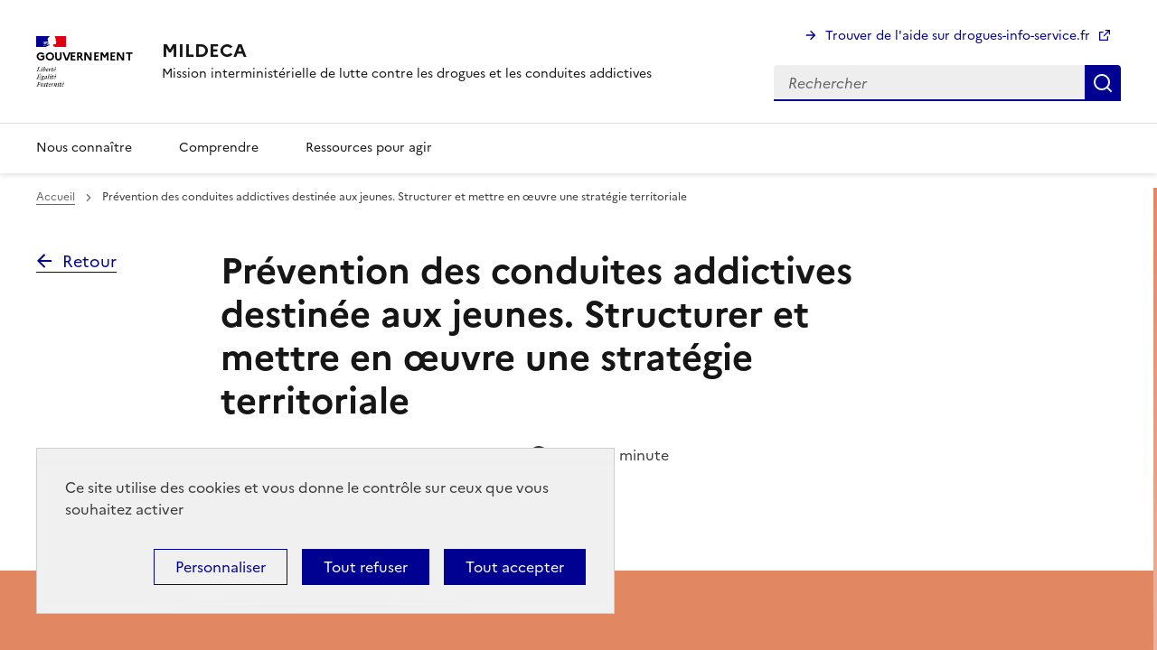

--- FILE ---
content_type: text/html; charset=UTF-8
request_url: https://www.drogues.gouv.fr/prevention-des-conduites-addictives-destinee-aux-jeunes-structurer-et-mettre-en-oeuvre-une
body_size: 6696
content:
<!DOCTYPE html>
<html lang="fr" dir="ltr" prefix="content: http://purl.org/rss/1.0/modules/content/  dc: http://purl.org/dc/terms/  foaf: http://xmlns.com/foaf/0.1/  og: http://ogp.me/ns#  rdfs: http://www.w3.org/2000/01/rdf-schema#  schema: http://schema.org/  sioc: http://rdfs.org/sioc/ns#  sioct: http://rdfs.org/sioc/types#  skos: http://www.w3.org/2004/02/skos/core#  xsd: http://www.w3.org/2001/XMLSchema# " >
  <head>
    <meta charset="utf-8" />
<link rel="canonical" href="https://www.drogues.gouv.fr/prevention-des-conduites-addictives-destinee-aux-jeunes-structurer-et-mettre-en-oeuvre-une" />
<meta name="viewport" content="width=device-width, initial-scale=1, shrink-to-fit=no" />
<meta http-equiv="x-ua-compatible" content="ie=edge" />
<link rel="alternate" hreflang="fr" href="https://www.drogues.gouv.fr/prevention-des-conduites-addictives-destinee-aux-jeunes-structurer-et-mettre-en-oeuvre-une" />

    <title>
      MILDECA | Prévention des conduites addictives destinée aux jeunes. Structurer et mettre en œuvre une stratégie territoriale
    </title>
    <link rel="shortcut icon" href="/libraries/dsfr/favicon/favicon.ico" type="image/x-icon" />
    <link rel="apple-touch-icon" type="image/png" href="/libraries/dsfr/favicon/apple-touch-icon.png" />
    <link rel="icon" type="image/svg+xml" href="/libraries/dsfr/favicon/favicon.svg">
    <link rel="icon" type="image/png" href="/libraries/dsfr/favicon/android-chrome-192x192.png" sizes="192x192" />
    <link rel="icon" type="image/png" href="/libraries/dsfr/favicon/android-chrome-512x512.png" sizes="512x512" />
    <link rel="stylesheet" media="all" href="/sites/default/files/css/css_2u6wHTx99Iyyu5E6osdQG43d5XPl90iANHRvy90qNvY.css?delta=0&amp;language=fr&amp;theme=mildeca_theme&amp;include=eJx1zjEOAyEMBMAPkeNJaAEHkAxYtinu91HSRCnSTjVzcKWC5J0mxWpPDfOHGu8MfpjfPFYLAkVTSLdY9Qj4-sp1lpzMwzrVYAQtPUFGwvFd9hQmp_jHg93mNGOGUXCoE04ZrnvFzyO9ay8mdkSP" />
<link rel="stylesheet" media="all" href="/sites/default/files/css/css_IwWTapdX6XB3JECsoVV3qKdbtgt52bXGaIpIVvzoiFs.css?delta=1&amp;language=fr&amp;theme=mildeca_theme&amp;include=eJx1zjEOAyEMBMAPkeNJaAEHkAxYtinu91HSRCnSTjVzcKWC5J0mxWpPDfOHGu8MfpjfPFYLAkVTSLdY9Qj4-sp1lpzMwzrVYAQtPUFGwvFd9hQmp_jHg93mNGOGUXCoE04ZrnvFzyO9ay8mdkSP" />

    <script type="application/json" data-drupal-selector="drupal-settings-json">{"path":{"baseUrl":"\/","pathPrefix":"","currentPath":"node\/382","currentPathIsAdmin":false,"isFront":false,"currentLanguage":"fr"},"pluralDelimiter":"\u0003","suppressDeprecationErrors":true,"ajaxPageState":{"libraries":"[base64]","theme":"mildeca_theme","theme_token":null},"ajaxTrustedUrl":{"\/recherche":true},"eulerian":{"settings":{"site_environment":"dev","site_type":"multiple","mime_types":null,"site_target":"information","site_entity":"SPM || Mildeca","debug":1,"domain":"gva.et-gv.fr"},"tracker":{"segment-site":"contenu_detail","page_template":"contenu_detail","pagegroup":"articles_categorie","content_name":"prevention-des-conduites-addictives-destinee-aux-jeunes-structurer-et-mettre-en-oeuvre-une-strategie","page_name":"prevention-des-conduites-addictives-destinee-aux-jeunes-structurer-et-mettre-en-oeuvre-une-strategie","content_id":"382","content_type":"article","content_date":"20180924"}},"matomo":{"needConsent":0,"site_id":"20","host":"https:\/\/www.drogues.gouv.fr\/"},"tarteaucitron":{"custom_text":[""],"custom_descriptions":[""],"custom_user_variables":[""],"use_dse_theme":1,"use_link_as_alert":true,"readmoreLink":"a-propos","privacyUrl":"donnes-personelles-et-cookies","showPrivacyUrl":0,"job_list":["youtube","matomo_service","dailymotion"]},"user":{"uid":0,"permissionsHash":"52abcb12b142130fe494878dd41a6969e6a16abe2aaea83e4972cd6e2126ef5d"}}</script>
<script src="/sites/default/files/js/js_wEFPbL9_R2S_VMYhPQ-3KAQ0ZQ6OwmL9iWQgZfJclhg.js?scope=header&amp;delta=0&amp;language=fr&amp;theme=mildeca_theme&amp;include=eJx1zkEOAjEIRuEL1fRIBJnfDhGGCaUm3l6XauLyfasnQwnLkMpHr2S5I5tzhQdN5EMF_Tubq20Qptrh6Nu85Q8NiyvbZdbT9BhtglN24lOJV4WEn4ZC_-OtOAu8RCvj_fRZL47KRWc"></script>

  </head>
  <body class="layout-no-sidebars page-node-382 path-node node--type-publications">
    <div class="fr-skiplinks" id="top">
      <nav role="navigation" aria-label="Accès rapide" class="fr-container">
        <ul class="fr-skiplinks__list">
          <li>
            <a class="fr-link" href="#content">Contenu</a>
          </li>
          <li>
            <a class="fr-link" href="#header-navigation">Menu</a>
          </li>
          <li>
            <a class="fr-link" href="#header-search">Recherche</a>
          </li>
          <li>
            <a class="fr-link" href="#footer">Pied de page</a>
          </li>
        </ul>
      </nav>
    </div>
    
      <div class="dialog-off-canvas-main-canvas" data-off-canvas-main-canvas>
    <div id="page-wrapper" class="page-mildeca">
  <div id="page">
    <header role="banner" class="fr-header ">
      <div class="fr-header__body">
        <div class="fr-container">
          <div class="fr-header__body-row">
                          <div class="fr-header__brand fr-enlarge-link">
                    <div class="fr-header__brand-top">
  <div class="fr-header__logo">
    <p class="fr-logo">
      GOUVERNEMENT
    </p>
  </div>
  <div class="fr-header__navbar">
    <button class="fr-btn--search fr-btn" data-fr-opened="false" aria-controls="mobile-modal-search" id="mobile-button-search" title="Rechercher">
      Rechercher
    </button>
    <button class="fr-btn--menu fr-btn" data-fr-opened="false" aria-controls="mobile-modal-menu" aria-haspopup="menu" id="mobile-button-menu" title="Menu">
      Menu
    </button>
  </div>
</div>
<div class="fr-header__service">
  <a href="/" title="Accueil - Mildeca">
    <p class="fr-header__service-title">MILDECA</p>
  </a>
      <p class="fr-header__service-tagline">Mission interministérielle de lutte contre les drogues et les conduites addictives</p>
  </div>


             </div>
                        <div class="fr-header__tools">
                              <div class="fr-header__tools-links">
                      
    
              <ul id="block-aide-2" class="clearfix nav fr-links-group menu-aide">
                    <li class="nav-item">
                <a href="https://www.drogues-info-service.fr/Les-drogues-et-vous/L-arret/Je-souhaite-me-faire-aider" class="nav-link nav-link-https--wwwdrogues-info-servicefr-les-drogues-et-vous-l-arret-je-souhaite-me-faire-aider fr-link fr-link-custom fr-fi-arrow-right-line" target="_blank">Trouver de l&#039;aide sur drogues-info-service.fr</a>
              </li>
        </ul>
  





                </div>
                                            <div class="fr-header__search fr-modal" id="mobile-modal-search" aria-labelledby="mobile-button-search">
                    <div class="fr-container fr-container-lg--fluid">
                      <button class="fr-link--close fr-link" title="Fermer la recherche" aria-controls="mobile-modal-search">Fermer</button>
                          
<form action="/recherche" method="get" id="views-exposed-form-recherche-page-1-header" accept-charset="UTF-8">
    
    <div class="fr-search-bar" id="header-search" role="search">
      <label class="fr-label" for="edit-search-text">Recherche</label>
            
<input class="fr-input form-autocomplete" placeholder="Rechercher" data-drupal-selector="edit-search-text" data-search-api-autocomplete-search="recherche" data-autocomplete-path="/search_api_autocomplete/recherche?display=page_1&amp;&amp;filter=search_text" type="text" id="edit-search-text" name="search_text" value="" maxlength="128" />




            <button class="fr-btn button js-form-submit form-submit btn btn-primary" data-drupal-selector="edit-submit-recherche" type="submit" id="edit-submit-recherche" value="Rechercher">Rechercher</button>

    </div>




</form>



                    </div>
                </div>
              
            </div>
          </div>
        </div>
      </div>
      
              <div class="fr-header__menu fr-modal" id="mobile-modal-menu" aria-labelledby="mobile-button-menu">
          <div class="fr-container">
            <button class="fr-link--close fr-link" title="Fermer le menu"  aria-controls="mobile-modal-menu">Fermer</button>
                

<nav role="navigation" aria-label="menu-principal" id="header-navigation"  class="fr-nav">
        
              <ul class="clearfix nav navbar-nav menu-principale fr-nav__list">
                    <li class="nav-item fr-nav__item">
                          <a href="/nous-connaitre" class="nav-link nav-link--nous-connaitre fr-nav__link" data-drupal-link-system-path="node/11">Nous connaître</a>
              </li>
                <li class="nav-item fr-nav__item">
                          <a href="/comprendre" class="nav-link nav-link--comprendre fr-nav__link" data-drupal-link-system-path="node/5">Comprendre</a>
              </li>
                <li class="nav-item fr-nav__item">
                          <a href="/ressources-pour-agir" class="nav-link nav-link--ressources-pour-agir fr-nav__link" data-drupal-link-system-path="node/262">Ressources pour agir</a>
              </li>
        </ul>
  


  </nav>




            <div class="fr-header__menu-links"></div>
          </div>
        </div>
          </header>
          <div class="highlighted">
        <aside class="container section clearfix" role="complementary">
          
        </aside>
      </div>
                              <div id="main-wrapper" class="layout-main-wrapper clearfix orange-dark">
                  <div id="block-mildeca-theme-breadcrumbs" class="block block-system block-system-breadcrumb-block">
  
    
      <div class="content">
      

<div class="fr-container">
  <nav role="navigation" class="fr-breadcrumb" aria-label="vous êtes ici :">
    <button class="fr-breadcrumb__button" aria-expanded="false" aria-controls="breadcrumb-1">Voir le fil d’Ariane</button>
    <div class="fr-collapse" id="breadcrumb-1">
      <ol class="fr-breadcrumb__list">
                            <li>
            <a class="fr-breadcrumb__link" href="/">Accueil</a>
          </li>
                                      <li>
            <a class="fr-breadcrumb__link" aria-current="page">Prévention des conduites addictives destinée aux jeunes. Structurer et mettre en œuvre une stratégie territoriale</a>
          </li>
                        </ol>
    </div>
  </nav>
</div>

    </div>
  </div>


          <div class="row row-offcanvas row-offcanvas-left clearfix">
            <main class="main-content col" id="content" role="main">
              <a id="main-content" tabindex="-1"></a>
                <div id="block-mildeca-theme-content" class="block block-system block-system-main-block">
  
    
      <div class="content">
      
<article about="/prevention-des-conduites-addictives-destinee-aux-jeunes-structurer-et-mettre-en-oeuvre-une" class="node contenu-modulaire node--type-publications node--view-mode-full clearfix">
  <header>
    
        
      </header>
  <div class="node__content clearfix">

    <div class="bloc-intromod">
      <div class="fr-container fr-my-2w">
        <div class="fr-grid-row fr-grid-row--gutters">
          <div class="fr-col-md-2 bloc-intromod-back">
            <a class="fr-link fr-link--lg fr-fi-arrow-left-line fr-link--icon-left" title="Retour à la page précédente" href="javascript:history.back()">Retour</a>
          </div>
          <div class="fr-col-md-8 fr-col-12">
            <h1><span class="field field--name-title field--type-string field--label-hidden">Prévention des conduites addictives destinée aux jeunes. Structurer et mettre en œuvre une stratégie territoriale</span>
</h1>
            <div class="fr-metadata">
    <p><strong>Publié le 24/09/2018</strong></p>
    <p><em>Mis à jour le 06/07/2022</em></p>
    <p><span class="fr-mr-2w fr-icon-time-fill" aria-hidden="true">&nbsp;Lecture 1 minute</span> </p>
</div>                          <ul class="fr-tags-group fr-mt-2w">
                                                                            <li>
                <p class="fr-tag fr-tag--sm">Prévention</p>
            </li>
                        
              </ul>
                      </div>
        </div>
      </div>
              <div class="bloc-intromod-visuel fr-my-md-4w fr-my-2w" style="background-image: url('/sites/default/files/styles/cropped_16_9/public/2023-02/Bandeau_publications_orange.png?itok=AfVidfSn');"></div>
          </div>

          

      <div id="node__content"  class="field field--name-field-components field--type-entity-reference-revisions field--label-hidden field__items">
              <div class="field__item component_description">  <div class="paragraph bloc-lorem paragraph--type--component-description paragraph--view-mode--default">
          <div class="fr-container fr-my-2w">
        <div class="fr-grid-row fr-grid-row--center fr-grid-row--gutters">
          <div class="fr-col-md-8 fr-col-12">
                                                  <p class="fr-text--lg">L’idée de décrire la mise en œuvre d’une stratégie de prévention à composantes multiples est née de la confrontation de l’expérience du dispositif de prévention structuré par l’Atelier Santé Ville de Valbonne Sophia Antipolis et l’expertise collective Inserm de 2014 sur les conduites addictives chez les adolescents. Ce guide pratique, développé par la sociologue Catherine Reynaud-Maurupt, est destiné aux élus, aux décideurs publics et aux professionnels du champ. </p>
                                      <div>
                
            <div class="clearfix text-formatted field field--name-field-cpt-txt-desc field--type-text-long field--label-hidden field__item"><p>Catherine Reynaud-Maurupt<br>
Groupe de recherche sur la vulnérabilité sociale (GRVS)<br>
En partenariat avec la ville de Valbonne Sophia Antipolis</p>

<p>Mars 2015</p></div>
      
              </div>
                                  </div>
        </div>
      </div>
      </div>
</div>
              <div class="field__item component_telechargement_pdf">  <div class="paragraph bloc-dossierdownload paragraph--type--component-telechargement-pdf paragraph--view-mode--default">
                  <div class="fr-container fr-my-4w">
          <div class="fr-grid-row fr-grid-row--center fr-grid-row--gutters">
            <div class="fr-col-lg-8 fr-col-12">
                                          <div class="fr-download fr-enlarge-link fr-download--card">
                <p>
                  <a href="/sites/default/files/2022-07/guide_grvs_reynaud_maurupt.pdf" download class="fr-download__link">Téléchargez le document 
                                          guide_grvs_reynaud_maurupt.pdf
                                        <span class="fr-download__detail">
                      PDF - 3 Mo
                    </span>
                  </a>
                </p>
              </div>
            </div>
          </div>
        </div>
            </div>
</div>
          </div>
  
    
  </div>
</article>

    </div>
  </div>


              <div class="fr-mx-md-8v fr-grid-row fr-grid-row--right">
                <a class="fr-link fr-p-4v fr-icon-arrow-up-fill fr-link--icon-left" href="#top">
                  Haut de page
                </a>
              </div>
            </main>
                                  </div>            
          </div>
              
<div id="block-reseauxsociaux" class="block block-system block-system-menu-blockreseaux-sociaux fr-follow">
      <div class="fr-container">
      <div class="fr-grid-row">
        <div class="fr-col-12">
          <div class="fr-follow__social">
            <h2 class="fr-h5">Suivez-nous sur les réseaux sociaux</h2>
            
              <ul class="clearfix fr-btns-group">
                    <li>
        <a href="https://www.linkedin.com/company/mildeca/" title="linkedin" target="_blank" class="fr-btn fr-btn--linkedin">
          linkedin
        </a>
                      </li>
                <li>
        <a href="https://www.instagram.com/drogues_gouv/" title="instagram" target="_blank" class="fr-btn fr-btn--instagram">
          instagram
        </a>
                      </li>
                <li>
        <a href="https://fr-fr.facebook.com/MILDECA/" title="facebook" target="_blank" class="fr-btn fr-btn--facebook">
          facebook
        </a>
                      </li>
                <li>
        <a href="https://www.youtube.com/channel/UCES-28hlYrBBhrUC5K0x-bA" title="youtube" target="_blank" class="fr-btn fr-btn--youtube">
          youtube
        </a>
                      </li>
                <li>
        <a href="https://x.com/MILDECAgouv" title="twitter-x" target="_blank" class="fr-btn fr-btn--twitter-x">
          twitter-x
        </a>
                      </li>
        </ul>
  

          </div>
        </div>
      </div>
    </div>
  </div>



      <div class="featured-bottom">
        <aside class="container clearfix" role="complementary">
          
          
          
        </aside>
      </div>
        <footer class="fr-footer" role="contentinfo" id="footer">
                    <div class="fr-footer__top">
          <div class="fr-container">
                
    
<nav role="navigation" aria-label="Menu pied de page">
                <ul  class="clearfix fr-grid-row fr-grid-row--start fr-grid-row--gutters menu-footer">
                                      <li>
              <a href="/liste-actualite" class="fr-footer__top-cat fr-footer__top-link" data-drupal-link-system-path="node/263">Actualités</a>
                          </li>
                                  <li>
              <a href="/liste-des-evenements?f%5B0%5D=type%3A36" class="fr-footer__top-cat fr-footer__top-link" data-drupal-link-query="{&quot;f&quot;:[&quot;type:36&quot;]}" data-drupal-link-system-path="node/324">Agenda</a>
                          </li>
                                  <li>
              <a href="/liste-media" class="fr-footer__top-cat fr-footer__top-link" data-drupal-link-system-path="node/266">Communiqués de presse</a>
                          </li>
                                  <li>
              <a href="/contactez-nous" class="fr-footer__top-cat fr-footer__top-link" data-drupal-link-system-path="node/73">Contactez-nous</a>
                          </li>
                </ul>
  
</nav>




          </div>
        </div>
                    <div class="fr-container">
                            <div id="block-logomenufooter" class="block-content-bloc_menu_footer fr-footer__body">
  <div class="fr-footer__brand fr-enlarge-link">
    <a href="/" title="Gouvernement - Retour à l’accueil">
      <p class="fr-logo">
        GOUVERNEMENT
      </p>
    </a>
  </div>
  <div class="fr-footer__content">
    <p class="fr-footer__content-desc">Placée sous l’autorité du Premier ministre, la MILDECA élabore, anime et coordonne la stratégie gouvernementale de lutte contre les conduites addictives. Elle accompagne également les partenaires institutionnels de la politique publique ainsi que des acteurs publics et privés dans la mise en œuvre des orientations, en leur apportant un soutien méthodologique ou financier, en particulier sur les projets interministériels ou expérimentaux.
</p>
    
              <ul class="clearfix fr-footer__content-list menu-footer-externe">
                    <li class="fr-footer__content-item">
                <a href="https://www.info.gouv.fr/" class="fr-footer__content-link" target="_blank">info.gouv.fr</a>
              </li>
                <li class="fr-footer__content-item">
                <a href="https://www.service-public.fr/" class="fr-footer__content-link" target="_blank">service-public.gouv.fr</a>
              </li>
                <li class="fr-footer__content-item">
                <a href="https://www.legifrance.gouv.fr/" class="fr-footer__content-link" target="_blank">legifrance.gouv.fr</a>
              </li>
                <li class="fr-footer__content-item">
                <a href="https://www.data.gouv.fr/fr/" class="fr-footer__content-link" target="_blank">data.gouv.fr</a>
              </li>
        </ul>
  


      </div>
</div>



                                <div class="fr-footer__bottom">
                  
    
              <ul id="block-pieddepage2" class="clearfix fr-footer__bottom-list menu-footer-2">
                    <li class="fr-footer__bottom-item">
                <a href="/sitemap" class="fr-footer__bottom-link" data-drupal-link-system-path="sitemap">Plan du site</a>
              </li>
                <li class="fr-footer__bottom-item">
                <a href="/declaration-daccessibilite" class="fr-footer__bottom-link" data-drupal-link-system-path="node/315">Accessibilité : partiellement conforme</a>
              </li>
                <li class="fr-footer__bottom-item">
                <a href="/mentions-legales" class="fr-footer__bottom-link" data-drupal-link-system-path="node/290">Mentions légales</a>
              </li>
                <li class="fr-footer__bottom-item">
                <a href="/donnees-personnelles-gestion-du-site-web-droguesgouvfr-administre-par-la-mildeca" class="fr-footer__bottom-link" data-drupal-link-system-path="node/345">Données personnelles</a>
              </li>
                <li class="fr-footer__bottom-item">
                <a href="#tarteaucitron" class="fr-footer__bottom-link">Gestion des cookies</a>
              </li>
                <li class="fr-footer__bottom-item">
                <a href="/egalite-diversite" class="fr-footer__bottom-link" data-drupal-link-system-path="node/291">Égalité et diversité</a>
              </li>
        </ul>
  





              
                                  <div  id="block-mildeca-theme-powered" class="fr-footer__bottom-copy">
  <p>Sauf mention contraire, tous les textes de ce site sont tous <a title="license etalab-2.0" target="_blank" rel="noopener noreferrer" href="https://www.etalab.gouv.fr/licence-ouverte-open-licence">license etalab-2.0</a>
  </p>
</div>


                          </div>
                  </div>
                </footer>
  </div>
</div>

  </div>

    
    <script src="/sites/default/files/js/js_s_BelbJ1GMycCCiPFh5l5nR1oqZ7x_AXY5Iwj49wQQQ.js?scope=footer&amp;delta=0&amp;language=fr&amp;theme=mildeca_theme&amp;include=eJx1zkEOAjEIRuEL1fRIBJnfDhGGCaUm3l6XauLyfasnQwnLkMpHr2S5I5tzhQdN5EMF_Tubq20Qptrh6Nu85Q8NiyvbZdbT9BhtglN24lOJV4WEn4ZC_-OtOAu8RCvj_fRZL47KRWc"></script>
<script src="/modules/custom/cgi_eulerian/js/eulerian.js?v=1.0.0"></script>
<script src="/sites/default/files/js/js_nWzcMsQSNx_WcUgjAvYeMmJsOL_WrsTQudTzdbxJlQI.js?scope=footer&amp;delta=2&amp;language=fr&amp;theme=mildeca_theme&amp;include=eJx1zkEOAjEIRuEL1fRIBJnfDhGGCaUm3l6XauLyfasnQwnLkMpHr2S5I5tzhQdN5EMF_Tubq20Qptrh6Nu85Q8NiyvbZdbT9BhtglN24lOJV4WEn4ZC_-OtOAu8RCvj_fRZL47KRWc"></script>
<script src="/libraries/dsfr/dsfr.module.js?v=1.13.1" type="module"></script>
<script src="/libraries/dsfr/dsfr.nomodule.js?v=1.13.1" type="text/javascript" nomodule=""></script>
<script src="/sites/default/files/js/js_xgx8_53fs4K3AIPYs9u7pG5Obueb66ZKFIXxUBdGE8k.js?scope=footer&amp;delta=5&amp;language=fr&amp;theme=mildeca_theme&amp;include=eJx1zkEOAjEIRuEL1fRIBJnfDhGGCaUm3l6XauLyfasnQwnLkMpHr2S5I5tzhQdN5EMF_Tubq20Qptrh6Nu85Q8NiyvbZdbT9BhtglN24lOJV4WEn4ZC_-OtOAu8RCvj_fRZL47KRWc"></script>

  </body>
</html>


--- FILE ---
content_type: application/javascript
request_url: https://www.drogues.gouv.fr/modules/custom/cgi_eulerian/js/eulerian.js?v=1.0.0
body_size: 2754
content:
(function (e, a) { var i = e.length, y = 5381, k = 'script', s = window, v = document, o = v.createElement(k); for (; i;) { i -= 1; y = (y * 33) ^ e.charCodeAt(i) } y = '_EA_' + (y >>>= 0); (function (e, a, s, y) { s[a] = s[a] || function () { (s[y] = s[y] || []).push(arguments); s[y].eah = e; }; }(e, a, s, y)); i = new Date / 1E7 | 0; o.ea = y; y = i % 26; o.async = 1; o.src = '//' + e + '/' + String.fromCharCode(97 + y, 122 - y, 65 + y) + (i % 1E3) + '.js?2'; s = v.getElementsByTagName(k)[0]; s.parentNode.insertBefore(o, s); })
    (drupalSettings.eulerian.settings.domain, 'EA_push');
let fragment = window.location.hash;
let contact_page = drupalSettings.eulerian.tracker.page_name === 'contactez-nous';
if(fragment && fragment === '#contact-us-form' && contact_page) {
    drupalSettings.eulerian.tracker.funnel_step_number = 2;
}
window.EA_datalayer = [];
window.EA_click = [];
let debug = drupalSettings.eulerian.settings.debug === 1;
if (drupalSettings.eulerian.settings.debug === 1) {
    console.log(drupalSettings.eulerian);
}

Object.keys(drupalSettings.eulerian.settings).forEach(key => {
    window.EA_datalayer.push(key, drupalSettings.eulerian.settings[key]);
});

Object.keys(drupalSettings.eulerian.tracker).forEach(key => {
    window.EA_datalayer.push(key, drupalSettings.eulerian.tracker[key]);
});

if (document.getElementById('cntResults')) {
    const cntResults = document.getElementById('cntResults').innerText;
    if (cntResults) {
        window.EA_datalayer.push('isearchresults', cntResults);
    }
}

const hash = window.location.hash;
if (hash == '#contact-us-form') {
    const formErrors = document.getElementsByClassName('fr-error-text');
    if (formErrors.length == 0) {
        window.EA_datalayer.push('type', 'contact::contactez_nous');
        window.EA_datalayer.push('estimate', '1');
        window.EA_datalayer.push('goal_category', 'engagement');
    }
}

var EULER_RESTRICTED = {
    '0x0022': 'ï¼‚',
    '0x0024': 'ï¼„',
    '0x0026': 'ï¼†',
    '0x0027': 'ï¼‡',
    '0x002a': 'ï¼Š',
    '0x002c': 'ï¼Œ',
    '0x003c': 'ï¼œ',
    '0x003e': 'ï¼ž',
    '0x003f': 'ï¼Ÿ',
    '0x005c': 'ï¼¼',
    '0x005e': 'ï¼¾',
    '0x0060': 'ï½€',
    '0x007c': 'ï½œ',
    '0x007e': 'ï½ž'
};


const eulerCharCodeHex = (char) => {
    const code = char.charCodeAt(0).toString(16);
    return '0x0000'.slice(0, -code.length) + code;
};

const eulerNormalize = (text) => {
    if (!text) return text;
    // text = [...text].map(char => TABLE[charCodeHex(char)] || char).join('');
    text = [...text].map(char => EULER_RESTRICTED[eulerCharCodeHex(char)] || char).join('');
    text = text.replace(/\s+/g, ' ').replace(/\s/g, '_');
    text = text.toLowerCase();
    return text;
};

function eulerCropText(text, length = 50) {
    return text.length > 50 ? `${text.substring(0, 50).trim()}[...]` : text;
}

function eulerGetFirstText(node) {
    if (!node) node = this.node;
    if (node.childNodes && node.childNodes.length > 0) {
        for (let i = 0; i < node.childNodes.length; i++) {
            if (node.childNodes[i].nodeType === Node.TEXT_NODE) {
                const text = node.childNodes[i].textContent.trim();
                if (text) {
                    return eulerCropText(text);
                }
            }
        }
    }
}

function eulerGetTagName(node) {
    let name = null;
    if (node) {
        let span = node.firstChild.nextElementSibling;
        if (span) {
            name = span.textContent;
        }
    }
    return name;
}

function eulerGetTagId(node) {
    let id = null;
    if (node) {
        id = node.getAttribute('data-drupal-facet-item-value');
    }
    return id;
}

function ensureEAPushIsSet(timeout) {
    var start = Date.now();
    return new Promise(waitForEAPush); // set the promise object within the ensureFooIsSet object


    function waitForEAPush(resolve, reject) {
        if (typeof EA_push === 'function')
            resolve();
        else if (timeout && (Date.now() - start) >= timeout)
            reject(new Error("EA_push never showed up"));
        else
            setTimeout(waitForEAPush.bind(this, resolve, reject), 30);
    }
}

function get_url_extension(url) {
    return url.split(/[#?]/)[0].split('.').pop().trim();
}

function getMimeTypes() {
    let mime_types = null;
    if (drupalSettings.eulerian.settings.mime_types) {
        mime_types = drupalSettings.eulerian.settings.mime_types.split(' ');
    }
    if (!mime_types) {
        mime_types = ['pdf', 'odt', 'docx', 'doc', 'xls', 'xlsm', 'ods'];
    }
    return mime_types;
}

function getDocumentTitle(href) {
    // Expression régulière pour extraire la partie souhaitée
    const regex = /\/([^\/]+)\.pdf$/;

    // Application de l'expression régulière à l'URL
    const matches = href.match(regex);

    // Vérification si des correspondances sont trouvées
    if (matches && matches.length > 1) {
        const desiredText = matches[1].replace(/_/g, ' ');
        return desiredText;
    } else {
        return null;
    }
}

var dsfr_links = document.querySelectorAll("a");
let mime_types = getMimeTypes();

dsfr_links.forEach(function (dsfr_link, index) {
    let href = dsfr_link.getAttribute('href');
    let extension = null;

    if (href) {
        extension = get_url_extension(href);
    }
    if (href && mime_types.includes(extension)) {
        let timeout = 5000;
        dsfr_link.addEventListener('click', function (event) {
            ensureEAPushIsSet(timeout).then(function () {
                var global_context = 'content';
                var local_context = 'link';

                var heading_hierarchy = eulerGetFirstText(dsfr_link);
                var document_title = getDocumentTitle(href);
                var type = eulerGetTypeDocument(dsfr_link);

                window.EA_click.push('actionname', 'download_' + heading_hierarchy);
                window.EA_click.push('actionlabel', 'download,' + global_context + ',' + local_context + ',' + document_title + ',custom_event');
                window.EA_click.push('actionpname', 'component_label');
                window.EA_click.push('actionpvalue', eulerGetFirstText(dsfr_link));
                window.EA_click.push('actionpname', 'component_hierarchy');
                window.EA_click.push('actionpvalue', 'link');
                window.EA_click.push('actionpname', 'heading_hierarchy');
                window.EA_click.push('actionpvalue', heading_hierarchy);
                window.EA_click.push('actionpname', 'component_value');
                window.EA_click.push('actionpvalue', href);

                if (type !== null && type !== undefined) {
                    if (debug) {
                        console.log('Type document ' + type);
                        console.log('Title document ' + eulerGetFirstText(dsfr_link));
                    }
                    window.EA_click.push('actionpname', 'document_type');
                    window.EA_click.push('actionpvalue', type);
                }

                if (debug) {
                    console.log('EA_click : ', window.EA_click);
                }
            });
        });
    }
});


var dsfr_tags = document.querySelectorAll("a.fr-tag");

dsfr_tags.forEach(function (dsfr_tag, index) {
    let href = dsfr_tag.getAttribute('href');
    let timeout = 5000;
    dsfr_tag.addEventListener('click', function (event) {
        ensureEAPushIsSet(timeout).then(function () {

            let tag_name = eulerGetTagName(dsfr_tag);
            let tag_id = eulerGetTagId(dsfr_tag);

            window.EA_click.push('basename', 'TAG');
            window.EA_click.push('actionname', eulerNormalize('(tag)_' + tag_name + '-' + tag_id));
            window.EA_click.push('actionmode', 'in');
            window.EA_click.push('actionlabel', 'tag,dsfr_component,type');
            window.EA_click.push('actionpname', 'component_label');
            window.EA_click.push('actionpvalue', tag_name);
            window.EA_click.push('actionpname', 'component_hierarchy');
            window.EA_click.push('actionpvalue', 'tag');
            window.EA_click.push('actionpname', 'heading_hierarchy');
            window.EA_click.push('actionpvalue', tag_name);
            window.EA_click.push('actionpname', 'component_value');
            window.EA_click.push('actionpvalue', href);

            if (debug) {
                console.log('EA_click : ', window.EA_click);
            }
        });

        //event.preventDefault()
    });
});



function eulerGetTypeDocument(dsfr_link) {
    var types = getMimeTypes();

    if (dsfr_link !== null && dsfr_link !== undefined && dsfr_link.childNodes.length > 0) {
        let i = 0;
        while (i < dsfr_link.childNodes.length) {
            if (dsfr_link.childNodes[i].nodeName.toUpperCase() === "SPAN") {
                let words = dsfr_link.childNodes[i].textContent.trim().split(' ');
                if (words.length > 0) {
                    let type = words[0].trim().toLowerCase();
                    if (types.includes(type)) {
                        return type;
                    }
                }
            }
            i++;
        }
    }
    return null;
}

window.EA_push('action:', window.EA_click);
window.EA_push(window.EA_datalayer);


--- FILE ---
content_type: text/javascript; charset=UTF-8
request_url: https://www.drogues.gouv.fr/sites/default/files/js/js_nWzcMsQSNx_WcUgjAvYeMmJsOL_WrsTQudTzdbxJlQI.js?scope=footer&delta=2&language=fr&theme=mildeca_theme&include=eJx1zkEOAjEIRuEL1fRIBJnfDhGGCaUm3l6XauLyfasnQwnLkMpHr2S5I5tzhQdN5EMF_Tubq20Qptrh6Nu85Q8NiyvbZdbT9BhtglN24lOJV4WEn4ZC_-OtOAu8RCvj_fRZL47KRWc
body_size: 905
content:
/* @license GPL-2.0-or-later https://www.drupal.org/licensing/faq */
(function($,Drupal,drupalSettings,once){Drupal.behaviors.tarteaucitron_matomo={attach:function(context){once('tarteaucitron_matomo_init','body',context).forEach(function(){tarteaucitron.services.matomo_service={"key":"matomo_service","type":"analytic","name":"Matomo","uri":"https://matomo.org/faq/general/faq_146/","needConsent":drupalSettings.matomo.needConsent?true:false,"cookies":['_pk_ref','_pk_cvar','_pk_id','_pk_ses','_pk_hsr','piwik_ignore','_pk_uid'],"js":function(){"use strict";tarteaucitron.user.matomoId=drupalSettings.matomo.site_id;tarteaucitron.user.matomoHost=drupalSettings.matomo.host;if(tarteaucitron.user.matomoId===undefined)return;window._paq=window._paq||[];window._paq.push(["setSiteId",tarteaucitron.user.matomoId]);window._paq.push(["setTrackerUrl",tarteaucitron.user.matomoHost+"piwik.php"]);window._paq.push(['setSecureCookie',true]);window._paq.push(["setDoNotTrack",1]);window._paq.push(["trackPageView"]);window._paq.push(["setIgnoreClasses",["no-tracking","colorbox"]]);window._paq.push(["enableLinkTracking"]);window._paq.push([function(){var self=this;function getOriginalVisitorCookieTimeout(){var now=new Date(),nowTs=Math.round(now.getTime()/1000),visitorInfo=self.getVisitorInfo();var createTs=parseInt(visitorInfo[2]);var cookieTimeout=33696000;var originalTimeout=createTs+cookieTimeout-nowTs;return originalTimeout;}this.setVisitorCookieTimeout(getOriginalVisitorCookieTimeout());}]);tarteaucitron.addScript(tarteaucitron.user.matomoHost+'piwik.js','','',true,'defer',true);var interval=setInterval(function(){if(typeof Piwik==='undefined')return;clearInterval(interval);Piwik.getTracker();var theCookies=document.cookie.split(';');for(var i=1;i<=theCookies.length;i++){var cookie=theCookies[i-1].split('=');var cookieName=cookie[0].trim();if(cookieName.indexOf('_pk_')===0)tarteaucitron.services.matomo.cookies.push(cookieName);}},100);}};});}};})(jQuery,Drupal,drupalSettings,once);;
